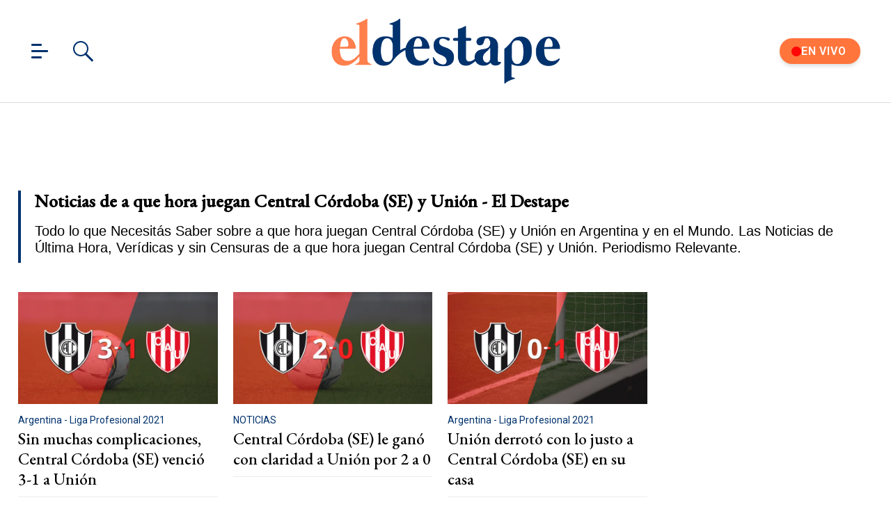

--- FILE ---
content_type: text/javascript; charset=UTF-8
request_url: https://cdn.ampproject.org/rtv/012512221826001/v0/amp-auto-lightbox-0.1.mjs
body_size: 1338
content:
;
(self.AMP=self.AMP||[]).push({m:1,v:"2512221826001",n:"amp-auto-lightbox",ev:"0.1",l:!0,f:function(t,n){(()=>{var n="load-end";function r(t){return t?Array.prototype.slice.call(t):[]}var{isArray:e}=Array,{hasOwnProperty:o,toString:i}=Object.prototype;function u(t,n,r,e,o,i,u,l,a,c,s){return t}function l(t){return(t.ownerDocument||t).defaultView}function a(t,n){return t.closest(n)}var c,s,f,d={bubbles:!0,cancelable:!0},h=class{constructor(){this.promise=new Promise(((t,n)=>{this.resolve=t,this.reject=n}))}};self.__AMP_LOG=self.__AMP_LOG||{user:null,dev:null,userForEmbed:null};var p=self.__AMP_LOG;function g(t){return function(t,n){throw new Error("failed to call initLogConstructor")}()}function m(t,n,r,e,o,i,u,l,a,c,s){return t}function v(t,n){return P(t=function(t){return t.__AMP_TOP||(t.__AMP_TOP=t)}(t),n)}function b(t,n){return P(y(w(t)),n)}function w(t){return t.nodeType?(n=l(t),v(n,"ampdoc")).getAmpDoc(t):t;var n}function y(t){const n=w(t);return n.isSingleDoc()?n.win:n}function P(t,n){m(x(t,n));const r=function(t){let n=t.__AMP_SERVICES;return n||(n=t.__AMP_SERVICES={}),n}(t)[n];return r.obj||(m(r.ctor),m(r.context),r.obj=new r.ctor(r.context),m(r.obj),r.context=null,r.resolve&&r.resolve(r.obj)),r.obj}function x(t,n){const r=t.__AMP_SERVICES&&t.__AMP_SERVICES[n];return!(!r||!r.ctor)}var A,M=t=>b(t,"mutator");function O(t,n,r,e){let o=r;const i=function(t,n,r,e){let o=t,i=r,u=t=>{try{return i(t)}catch(t){var n,r;throw null===(n=(r=self).__AMP_REPORT_ERROR)||void 0===n||n.call(r,t),t}};const l=function(){if(void 0!==A)return A;A=!1;try{const t={get capture(){return A=!0,!1}};self.addEventListener("test-options",null,t),self.removeEventListener("test-options",null,t)}catch(t){}return A}(),a=!(null==e||!e.capture);return o.addEventListener(n,u,l?e:a),()=>{null==o||o.removeEventListener(n,u,l?e:a),i=null,o=null,u=null}}(t,n,(t=>{try{o(t)}finally{o=null,i()}}),e);return i}function C(t){return"AUDIO"===t.tagName||"VIDEO"===t.tagName}/nochunking=1/.test(self.location.hash),c||(c=Promise.resolve(void 0));var I="i-amphtml-auto-lightbox-visited",S={"Article":!0,"NewsArticle":!0,"BlogPosting":!0,"LiveBlogPosting":!0,"DiscussionForumPosting":!0},D=["[placeholder]","[data-amp-auto-lightbox-disable]","amp-selector [option]","[subscriptions-action]"].join(","),T=["a[href]","amp-script","amp-story","button","amp-lightbox","amp-carousel"].join(","),B=()=>{},E=class t{static meetsAll(n,r,e,o){return t.meetsSizingCriteria(n,r,e,o)&&t.meetsTreeShapeCriteria(n,r)}static meetsTreeShapeCriteria(t,n){return!("IMG"===t.tagName&&a(t,"amp-img")||a(t,`${T},${D}`)||(t=>function(t,n){const r=y(w(t));return x(r,n)?P(r,n):null}(t,"action"))(n||t).hasResolvableAction(t,"tap"))}static meetsSizingCriteria(t,n,r,e){const{naturalHeight:o,naturalWidth:i}=function(t){const{naturalHeight:n,naturalWidth:r}=t,e=r/n,o=function(t){let n=-1;const r=t.getAttribute("srcset");if(r){let t;for(;t=W.exec(r);){const r=parseInt(t[1],10);r>n&&(n=r)}}return n}(t);return o>r?{naturalWidth:o,naturalHeight:o/e}:{naturalWidth:r,naturalHeight:n}}(t.querySelector("img")||t),u=b(n,"viewport"),{height:l,width:a}=u.getSize();return function(t,n,r,e,o,i){const u=t*n;return r*e/u>=1.2||r>o||e>i||u/(o*i)>=.25}(r,e,i,o,a,l)}},W=/\s+([0-9]+)w(,|[\S\s]*$)/g;function $(t){return M(t).mutateElement(t,(()=>{t.setAttribute(I,"")}))}var G=class t{static getOgType(t){const n=t.getRootNode().querySelector('meta[property="og:type"]');if(n)return n.getAttribute("content")}static hasValidOgType(n){return"article"==t.getOgType(n)}static getAllLdJsonTypes(t){return r(t.getRootNode().querySelectorAll('script[type="application/ld+json"]')).map((t=>{const{textContent:n}=t;return(function(t,n){try{return function(t){return JSON.parse(t)}(t)}catch(t){return null}}(n)||{})["@type"]})).filter(Boolean)}static hasValidLdJsonType(n){return t.getAllLdJsonTypes(n).some((t=>S[t]))}},H=0;function L(t,e){if(!function(t){return!function(t){const n=`[lightbox]:not([${I}])`,r=n=>!!t.getRootNode().querySelector(n);return r('script[custom-element="amp-lightbox-gallery"]')&&r(n)}(t)&&(G.hasValidOgType(t)||G.hasValidLdJsonType(t))}(t))return;const o=e||t.win.document;return function(t,r){return r.map((r=>{return(e=r,"IMG"===e.tagName?function(t){let n,r;if(function(t){return!!(t.complete||"complete"==t.readyState||C(t)&&t.readyState>0||t.document&&"complete"==t.document.readyState)}(t))return Promise.resolve(t);const e=C(t);return e&&t.__AMP_MEDIA_LOAD_FAILURE_SRC===t.currentSrc?Promise.reject(t):new Promise(((o,i)=>{if(n=e?O(t,"loadedmetadata",o,{capture:!0}):O(t,"load",o),!t.tagName)return;let u=t;if(e&&!t.hasAttribute("src")&&(u=function(t,n){for(let r=t.lastElementChild;r;r=r.previousElementSibling)if(n(r))return r;return null}(t,(t=>"SOURCE"===t.tagName)),!u))return i(new Error("Media has no source."));r=O(u,"error",i)})).then((()=>(r&&r(),t)),(()=>{n&&n(),function(t){C(t)&&(t.__AMP_MEDIA_LOAD_FAILURE_SRC=t.currentSrc||!0);let n=t;throw n&&n.src&&(n=n.src),(p.user||(p.user=g()),void p.user.win?p.userForEmbed||(p.userForEmbed=g()):p.user).createError("Failed to load:",n)}(t)}))}(e):function(t){if(u(function(t){const n=t.tagName;return n.startsWith("AMP-")&&!("AMP-STICKY-AD-TOP-PADDING"==n||"AMP-BODY"==n)}(t)),t.createdCallback)return Promise.resolve(t);if(!t.__AMP_UPG_PRM){const n=new h;t.__AMP_UPG_PRM=n.promise,t.__AMP_UPG_RES=n.resolve}const n=t.__AMP_UPG_PRM;return u(n),n}(e).then((t=>t.signals().whenSignal(n)))).then((()=>function(t){var n;let r=null===(n=s)||void 0===n?void 0:n.get(t);if(!r){const n=function(t){s||(s=new WeakMap,f=new WeakMap),u(f);let n=f.get(t);return n||(n=function(t,n,r={}){const{needsRootBounds:e,rootMargin:o,threshold:i}=r,u=function(t){return t.parent&&t.parent!=t}(n)&&(e||o)?n.document:void 0;return new n.IntersectionObserver(t,{threshold:i,root:u,rootMargin:o})}((t=>{const r=new Set;for(let o=t.length-1;o>=0;o--){var e;const{target:i}=t[o];r.has(i)||(r.add(i),u(n),n.unobserve(i),u(s),null===(e=s.get(i))||void 0===e||e.resolve(t[o]),s.delete(i))}}),t,{needsRootBounds:!1}),f.set(t,n)),n}(l(t));u(s),n.observe(t),r=new h,s.set(t,r)}return r.promise}(r).then((({boundingClientRect:e})=>{if("IMG"!==r.tagName&&!r.signals().get(n))return;const{height:o,width:i}=e;return E.meetsAll(r,t,i,o)?function(t,n){return M(t).mutateElement(n,(()=>{n.setAttribute("lightbox","i-amphtml-auto-lightbox-"+H++)})).then((()=>{return(r=t.win,v(r,"extensions")).installExtensionForDoc(t,"amp-lightbox-gallery"),function(t,n,r,e){u(t.ownerDocument);const{bubbles:o,cancelable:i}=d,l=new MessageEvent("amp-auto-lightbox:newly-set",{data:{},bubbles:o,cancelable:i});t.dispatchEvent(l)}(n),n;var r}))}(t,r):void 0}))),B);var e}))}(t,class{static getCandidates(t){const n=["amp-img","img"].map((t=>`${t}:not([lightbox]):not([${I}])`)).join(","),e=r(t.querySelectorAll(n));return e.forEach($),e}}.getCandidates(o))}var{ampdoc:R}=t;R.whenReady().then((()=>{R.getRootNode().addEventListener("amp:dom-update",(t=>{const{target:n}=t;L(R,n)})),L(R)}))})();
/*! https://mths.be/cssescape v1.5.1 by @mathias | MIT license */}});
//# sourceMappingURL=amp-auto-lightbox-0.1.mjs.map